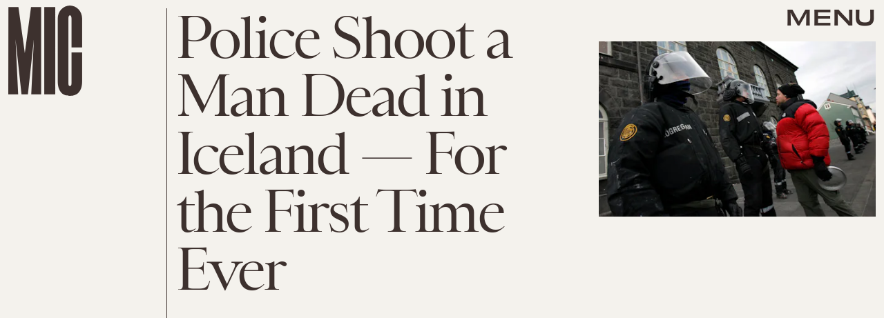

--- FILE ---
content_type: text/html; charset=utf-8
request_url: https://www.google.com/recaptcha/api2/aframe
body_size: 267
content:
<!DOCTYPE HTML><html><head><meta http-equiv="content-type" content="text/html; charset=UTF-8"></head><body><script nonce="hRZCh7YxL8CbQvvducS4_w">/** Anti-fraud and anti-abuse applications only. See google.com/recaptcha */ try{var clients={'sodar':'https://pagead2.googlesyndication.com/pagead/sodar?'};window.addEventListener("message",function(a){try{if(a.source===window.parent){var b=JSON.parse(a.data);var c=clients[b['id']];if(c){var d=document.createElement('img');d.src=c+b['params']+'&rc='+(localStorage.getItem("rc::a")?sessionStorage.getItem("rc::b"):"");window.document.body.appendChild(d);sessionStorage.setItem("rc::e",parseInt(sessionStorage.getItem("rc::e")||0)+1);localStorage.setItem("rc::h",'1768974376147');}}}catch(b){}});window.parent.postMessage("_grecaptcha_ready", "*");}catch(b){}</script></body></html>